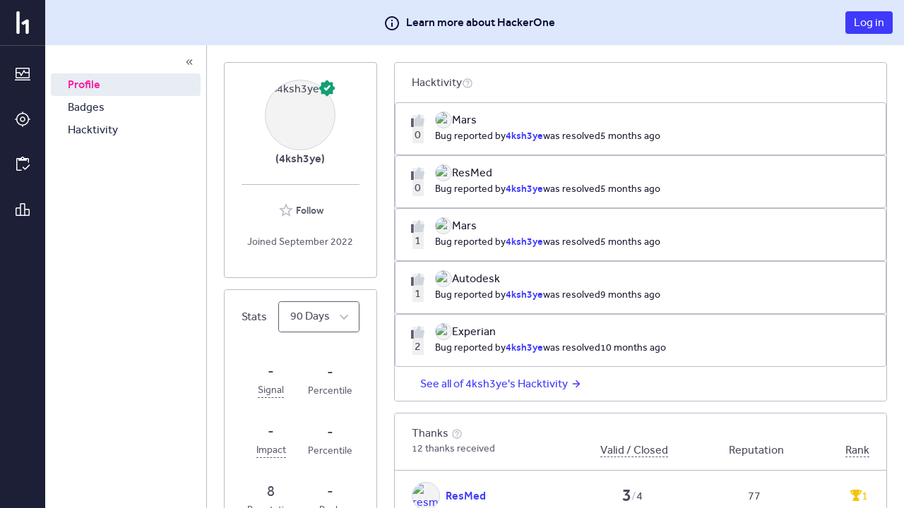

--- FILE ---
content_type: text/html; charset=utf-8
request_url: https://hackerone.com/4ksh3ye
body_size: 98
content:
<!DOCTYPE html>
<html lang="en">
<head>
  <!--[if lte IE 8]>
  <meta http-equiv="refresh" content="0; url=/browser-not-supported.html">
  <![endif]-->

  <meta charset="utf-8">
    <meta name="referrer" content="origin-when-cross-origin">
  <meta name="viewport" content="width=device-width, user-scalable=yes, initial-scale=1">
  <meta name="apple-mobile-web-app-capable" content="yes">
    <meta property="og:title" content="HackerOne profile - 4ksh3ye" />
  <meta property="og:type" content="profile" />
  <meta property="og:description" content=" - " />
  <meta property="og:url" content="https://hackerone.com/4ksh3ye" />
  <meta property="og:profile:username" content="4ksh3ye" />
  <meta property="og:image" content="https://profile-photos.hackerone-user-content.com/variants/z501vc36s1haza8g6zx85axzshbx/4ac84fbe897190579a137d0cf55152b233cdd4f9984435bd80ef67e5e51a0586">
  <meta property="description" content="4ksh3ye's profile that highlights the hacker's bug reporting track record and reputation on the HackerOne platform" />
  <meta name="twitter:card" content="summary" />
  <meta name="twitter:site" content="@Hacker0x01" />
  <meta name="twitter:title" content="HackerOne profile - 4ksh3ye" />
  <meta name="twitter:description"
        content=" - " />
  <meta name="twitter:image" content="https://profile-photos.hackerone-user-content.com/variants/z501vc36s1haza8g6zx85axzshbx/4ac84fbe897190579a137d0cf55152b233cdd4f9984435bd80ef67e5e51a0586" />


  <title>HackerOne</title>

  <meta
    name="slack-app-id"
    content="A0BFC2YUS" >
    <meta
      name="sentry-release-id"
      content="d47fa17" >
  <meta property="og:site_name" content="HackerOne" >
  <meta property="fb:app_id" content="345444188982280" >
  <meta name="csrf-param" content="authenticity_token" />
<meta name="csrf-token" content="XOqYPgSBqdM4CDSj28hyxH7QgB0G2OtyBOUxaBnBfIZ68cTSDkNby0gUJQVIZWohBEqsNtgdliBeKWd0qLPyYg" />
    <link rel="stylesheet" href="/assets/static/main_css-D85vn1tI.css" media="all" />
    <link rel="stylesheet" href="/assets/static/main_js-Bh5gb-Ki.css" media="all" />
  
  <script src="/assets/constants-fe32a02aff29193a78565dca28ef7fd055a9ebe6aaa2ed1f12790b8cbc1fc881.js" integrity="sha256-ZUvnmjJ/avBoqfs6CFGHBGWYIN1OvLZCt+WCp76UMTo="></script>
    <script type="module" src="/assets/static/main_js-CQ82j3xL.js"></script>
  <base target="_parent" >
</head>
<body class="js-application controller_users action_show _layout signed-out non-boxless" data-locale="en">

  <div class="js-application-root full-size"></div>
  <noscript>
  <div class="js-disabled">
    It looks like your JavaScript is disabled. To use HackerOne, enable JavaScript in your browser and refresh this page.
  </div>
</noscript>

  
</body></html>
